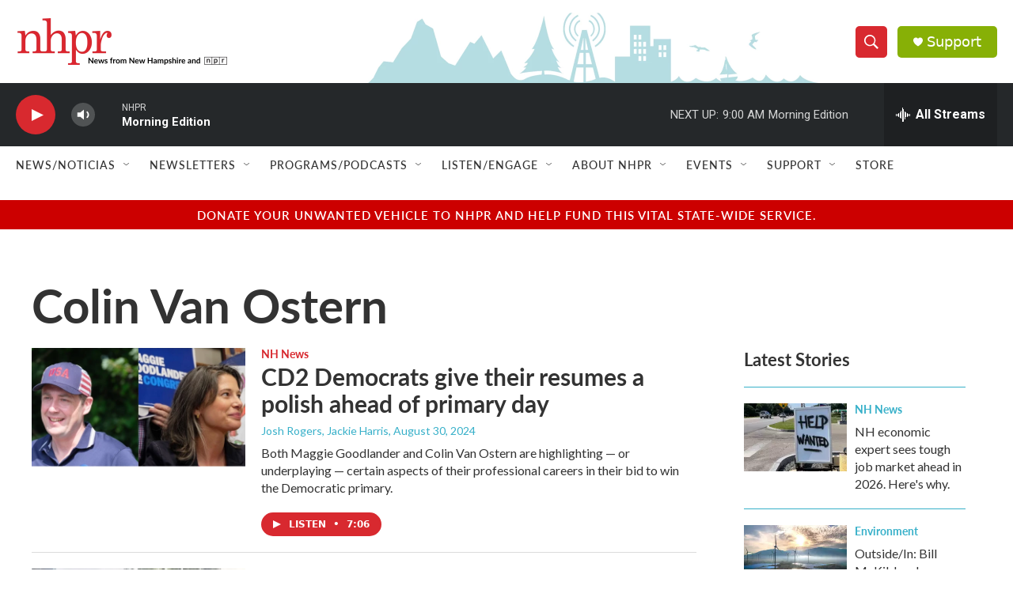

--- FILE ---
content_type: text/html; charset=utf-8
request_url: https://www.google.com/recaptcha/api2/aframe
body_size: 184
content:
<!DOCTYPE HTML><html><head><meta http-equiv="content-type" content="text/html; charset=UTF-8"></head><body><script nonce="SRPzS75Vxg7cWo0F9KLHhA">/** Anti-fraud and anti-abuse applications only. See google.com/recaptcha */ try{var clients={'sodar':'https://pagead2.googlesyndication.com/pagead/sodar?'};window.addEventListener("message",function(a){try{if(a.source===window.parent){var b=JSON.parse(a.data);var c=clients[b['id']];if(c){var d=document.createElement('img');d.src=c+b['params']+'&rc='+(localStorage.getItem("rc::a")?sessionStorage.getItem("rc::b"):"");window.document.body.appendChild(d);sessionStorage.setItem("rc::e",parseInt(sessionStorage.getItem("rc::e")||0)+1);localStorage.setItem("rc::h",'1768822206671');}}}catch(b){}});window.parent.postMessage("_grecaptcha_ready", "*");}catch(b){}</script></body></html>